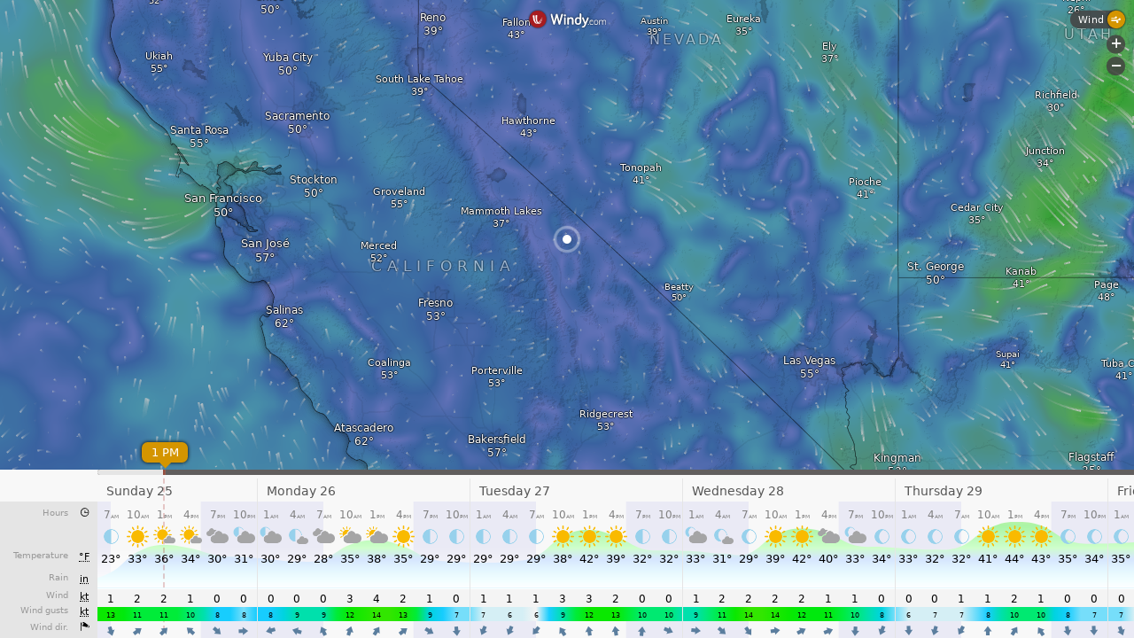

--- FILE ---
content_type: text/plain
request_url: https://node.windy.com/Zm9yZWNhc3Q/ZWNtd2Y/cG9pbnQvZWNtd2YvdjIuNy8zNy4zNzkvLTExOC4xNjE/c291cmNlPWRldGFpbCZzdGVwPTMmcmVmVGltZT0yMDI2LTAxLTI1VDEyOjAwOjAwWiZ0b2tlbj1leUpoYkdjaU9pSklVekkxTmlJc0luUjVjQ0k2SWtwWFZDSjkuZXlKcGJtWWlPbnNpZFdFaU9pSk5iM3BwYkd4aFhDODFMakFnS0UxaFkybHVkRzl6YURzZ1NXNTBaV3dnVFdGaklFOVRJRmdnTVRCZk1UVmZOeWtnUVhCd2JHVlhaV0pMYVhSY0x6VXpOeTR6TmlBb1MwaFVUVXdzSUd4cGEyVWdSMlZqYTI4cElFTm9jbTl0WlZ3dk1UTXhMakF1TUM0d0lGTmhabUZ5YVZ3dk5UTTNMak0yT3lCRGJHRjFaR1ZDYjNSY0x6RXVNRHNnSzJOc1lYVmtaV0p2ZEVCaGJuUm9jbTl3YVdNdVkyOXRLU0lzSW1sd0lqb2lNeTR4T1M0eE5DNHhNemdpZlN3aWFXRjBJam94TnpZNU16YzJOelV3TENKbGVIQWlPakUzTmprMU5EazFOVEI5LlEyU0gzdTNiRW1QdDhZRlpjQ2phdGdqVFRZeVJYUldPQl96dk5IbEhGalUmdG9rZW4yPXBlbmRpbmcmdWlkPTZkZjYxYTJlLWM5NzktYWZiYS1hNGU0LWI3Y2U3MWNiMThkMCZzYz0xJnByPTEmdj00MS4xLjAmcG9jPTQ
body_size: 3471
content:
[base64]